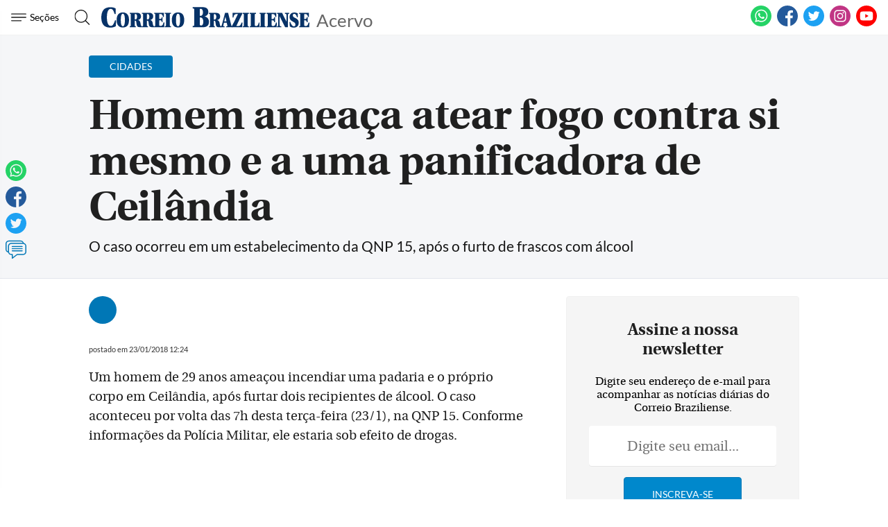

--- FILE ---
content_type: text/html; charset=utf-8
request_url: https://www.google.com/recaptcha/api2/aframe
body_size: 250
content:
<!DOCTYPE HTML><html><head><meta http-equiv="content-type" content="text/html; charset=UTF-8"></head><body><script nonce="Br2zoTGGYNLNM7uSx6nYQw">/** Anti-fraud and anti-abuse applications only. See google.com/recaptcha */ try{var clients={'sodar':'https://pagead2.googlesyndication.com/pagead/sodar?'};window.addEventListener("message",function(a){try{if(a.source===window.parent){var b=JSON.parse(a.data);var c=clients[b['id']];if(c){var d=document.createElement('img');d.src=c+b['params']+'&rc='+(localStorage.getItem("rc::a")?sessionStorage.getItem("rc::b"):"");window.document.body.appendChild(d);sessionStorage.setItem("rc::e",parseInt(sessionStorage.getItem("rc::e")||0)+1);localStorage.setItem("rc::h",'1768634056089');}}}catch(b){}});window.parent.postMessage("_grecaptcha_ready", "*");}catch(b){}</script></body></html>

--- FILE ---
content_type: application/javascript; charset=utf-8
request_url: https://fundingchoicesmessages.google.com/f/AGSKWxWnETXF-SSfKr1ePlKKAzT1-kYOPrkZKgXlDx1nIrv0G7AWI-akni7E3anqDzYNc69VsrAsBgF7EyUM2fpiD6aUbNWdENVi3VwK0wekDizMGWH0NtAHfTBtrYfKeb8Z7JMYGl3WNTicLmBGnoUbjG7TCpe35qsVtcfX5iLjLT0-cl6h0pJDPOrtVmPG/_/adpicture2./exbl.php?/click/zone?/660x60./bi_affiliate.js
body_size: -1293
content:
window['8eb3b679-17a0-4f67-9341-f7e5eebd9f4c'] = true;